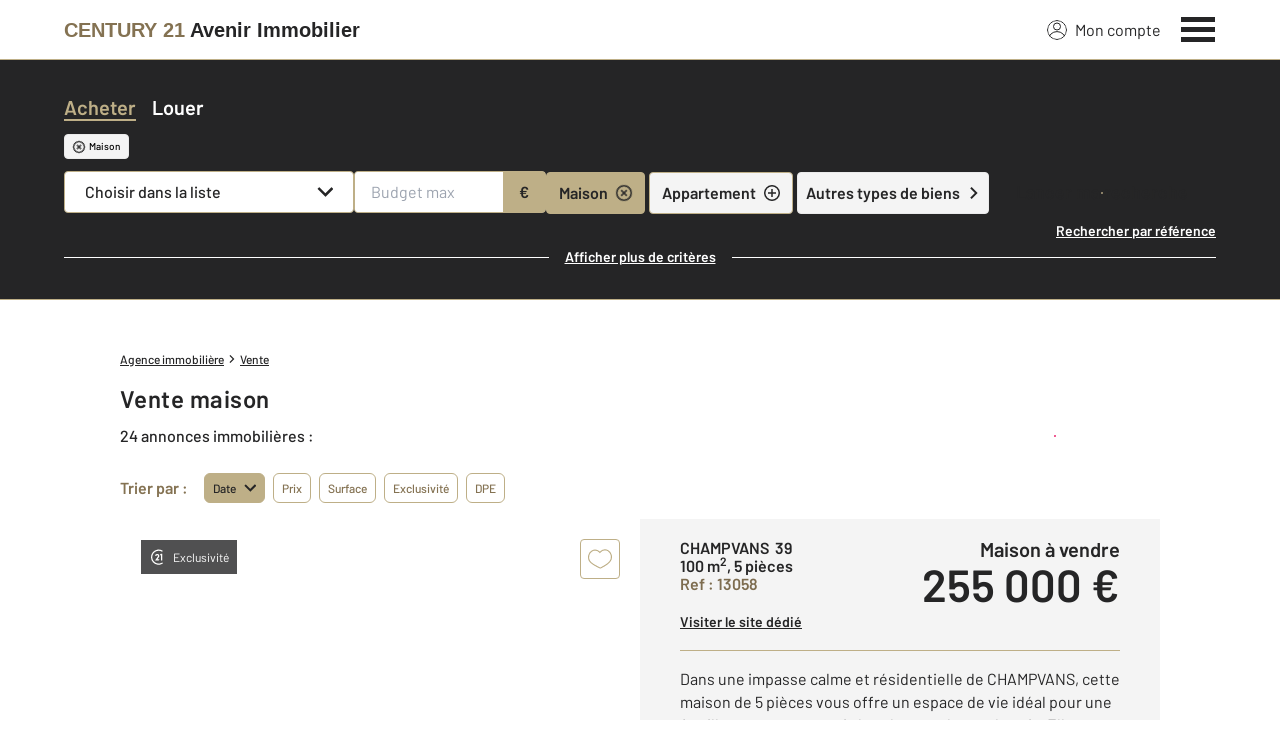

--- FILE ---
content_type: text/css
request_url: https://www.century21cabinetfaivre.com/theme/v6/modules/Mappy/L.Mappy.css
body_size: 1592
content:
.leaflet-tooltip-container{z-index:450}.leaflet-tooltip{z-index:500;display:none;box-shadow:0 1px 7px rgba(0,0,0,.4);border-radius:1px;border:1px solid #bbb;background-color:#fff;cursor:default;-webkit-user-select:none;-moz-user-select:none;user-select:none;opacity:0;-webkit-transition:opacity 150ms linear;-moz-transition:opacity 150ms linear;-o-transition:opacity 150ms linear;transition:opacity 150ms linear}.leaflet-tooltip p{margin:0}.leaflet-tooltip.leaflet-tooltip-fade{opacity:1}.mappy-control,.mappy-tooltip{box-shadow:0 1px 5px rgba(0,0,0,.4);border:solid 1px #838383;border-radius:3px}.leaflet-control-container>div{clear:both}.mappy-control{margin:10px;background:#8c8c8c;background:rgba(102,102,102,.6)}.mappy-button{display:block;width:38px;height:36px;border-top:solid 1px #838383}.mappy-button:first-child{border-top-color:transparent}.mappy-button span{display:block;font-size:0;text-align:center;width:24px;height:24px;line-height:24px;margin:6px 7px;color:#fff;background-image:url(./images/tools.png)}.mappy-button-traffic span{background-position:-24px 0}.mappy-button-transport span{background-position:0 0}.mappy-button-aerial span{background-position:-48px 0}.mappy-button-bicycle span{background-position:-146px 0}.mappy-button-zoom-in span{background-position:-72px 0}.mappy-button-zoom-out span{background-position:-96px 0}.mappy-button-geolocation span{background-position:-120px 0}.mappy-button-active.mappy-button-traffic span{background-position:-24px -24px}.mappy-button-active.mappy-button-transport span{background-position:0 -24px}.mappy-button-active.mappy-button-aerial span{background-position:-48px -24px}.mappy-button-active.mappy-button-bicycle span{background-position:-146px -24px}.mappy-button-active.mappy-button-zoom-in span{background-position:-72px -24px}.mappy-button-active.mappy-button-zoom-out span{background-position:-96px -24px}.geolocation-error.mappy-button-geolocation:hover span,.mappy-button-active.mappy-button-geolocation span{background-position:-120px -24px}.geolocation-error.mappy-button-geolocation span{background-position:-120px -48px}@media only screen and (-webkit-min-device-pixel-ratio:1.5),only screen and (min-device-pixel-ratio:1.5){.mappy-button span{background-image:url(./images/tools-2x.png);background-size:175px 72px}}.mappy-button-active{text-decoration:none;background:#666}.mappy-button-active span{color:#68d419}.mappy-button-zoom-in,.mappy-button-zoom-out{height:28px;padding:4px 0;overflow:hidden}.mappy-button-zoom-in span,.mappy-button-zoom-out span{display:block;width:16px;height:16px;margin:6px 11px}.mappy-button-zoom-full{padding:0}.mappy-button-zoom-full.mappy-button-zoom-out{border-top:none}@-webkit-keyframes geolocationSearching{0%{-webkit-transform:scale(1,1)}25%{-webkit-transform:scale(1.2,1.2)}75%{-webkit-transform:scale(.8,.8)}100%{-webkit-transform:scale(1,1)}}@keyframes geolocationSearching{0%{transform:scale(1,1)}25%{transform:scale(1.2,1.2)}75%{transform:scale(.8,.8)}100%{transform:scale(1,1)}}.mappy-button-geolocation.searching span{-webkit-animation:geolocationSearching 1.2s linear infinite;animation:geolocationSearching 1.2s linear infinite}.mappy-slider-wrap{margin:0 auto;width:6px;background-color:#666}.mappy-slider-body{border:solid 2px #aaa;cursor:pointer}.mappy-slider-knob{position:relative;margin-left:-3px;width:9px;height:9px;background-color:#fff;border-radius:10px;border-top:solid 1px #777;cursor:pointer}.mappy-tooltip{position:absolute;right:50px;padding:8px 12px;color:#fff;background:#666;white-space:nowrap}.leaflet-left .mappy-tooltip{left:50px;right:auto}.mappy-tooltip span{display:block}.mappy-tooltip input{margin-right:5px}.mappy-tooltip:after,.mappy-tooltip:before{left:100%;top:50%;border:solid transparent;content:" ";height:0;width:0;position:absolute;pointer-events:none}.leaflet-left .mappy-tooltip:after,.leaflet-left .mappy-tooltip:before{right:100%;left:auto}.mappy-tooltip:after{border-color:rgba(102,102,102,0);border-left-color:#666;border-width:6px;margin-top:-6px}.mappy-tooltip:before{border-color:rgba(131,131,131,0);border-left-color:#838383;border-width:7px;margin-top:-7px}.mappy-tooltip input,.mappy-tooltip label{display:inline-block;cursor:pointer}.leaflet-left .mappy-tooltip:after{border-left-color:transparent;border-right-color:#666}.leaflet-left .mappy-tooltip:before{border-left-color:transparent;border-right-color:#838383}.mappy-traffic-legend{box-shadow:none;border:none;border-radius:0;padding:5px 10px;background-color:#fff;background-color:rgba(255,255,255,.8);font-size:12px;color:#000}p.mappy-traffic-legend-title{font-size:12px;font-weight:700}.mappy-traffic-legend table{margin:5px 0}.mappy-traffic-legend td{width:30px;height:7px}.mappy-traffic-legend .yellow{background-color:#ffd900}.mappy-traffic-legend .orange{background-color:orange}.mappy-traffic-legend .red{background-color:red}.mappy-traffic-legend .darkred{background-color:#b20000}.mappy-traffic-legend .black{background-color:#000}.mappy-traffic-legend *{padding:0;margin:0;border:0;outline:0}.mappy-traffic-legend{clear:both}.mappy-traffic-legend p.left{float:left}.mappy-traffic-legend p.right{float:right}.mappy-bike-legend{box-shadow:none;border:none;border-radius:0;padding:5px 10px;background-color:#fff;background-color:rgba(255,255,255,.8);font-size:12px;color:#000;width:200px;margin-top:32px}.fullscreen .mappy-bike-legend{margin-top:0}.mappy-bike-legend *{box-sizing:border-box}.mappy-bike-legend .mappy-bike-legend-title{font-size:12px;padding:0;margin:0 0 4px 0}.mappy-bike-legend .mappy-bike-legend-col{float:left;width:50%}.mappy-bike-legend .mappy-bike-legend-bicyclepath-box{display:block;height:10px;background-color:#68d419;width:80px;margin-top:4px}.mappy-bike-legend .mappy-bike-legend-text{white-space:nowrap}.leaflet-control.leaflet-control-attribution,.leaflet-control.leaflet-control-scale{float:left;clear:none;padding:5px;margin:25px 10px 10px;height:15px;background:#fff;background:rgba(255,255,255,.5)}.leaflet-control.leaflet-control-scale{margin-right:0}.leaflet-control.leaflet-control-scale+.leaflet-control-attribution{margin-left:0;padding-right:10px}.leaflet-control-scale-line{padding:0 0 2px 2px;background:0 0;border-width:1px;border-color:#666}.leaflet-control-attribution a{font-size:11px;color:#333}.mappy-control-logo-img{width:50px;height:12px;background-size:50px 12px}.mappy-tooltip-transport{padding:5px}.mappy-tooltip-transport span{display:inline-block;margin-bottom:5px;color:#333;font-size:16px;font-weight:700}.mappy-tooltip-transport img{margin:0 2px}.mappy-connexion-marker{height:10px;width:10px;background-color:#fff;border:1px solid #000;border-radius:10px}
